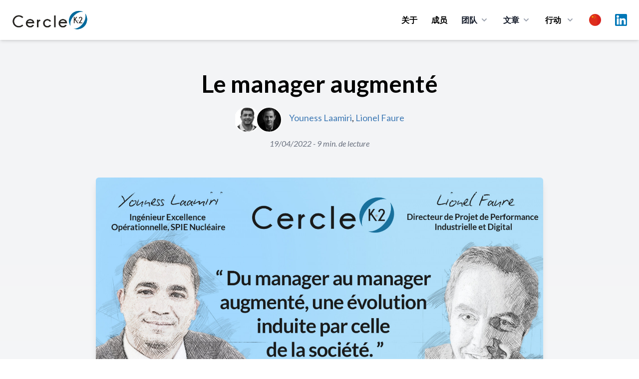

--- FILE ---
content_type: text/html; charset=UTF-8
request_url: https://cercle-k2.fr/zh_CN/etudes/le-manager-augmente
body_size: 16360
content:
<!DOCTYPE html>
<html lang="zh-CN">
    <head>
        <meta charset="utf-8">
        <meta name="viewport" content="width=device-width, initial-scale=1">
        <meta name="csrf-token" content="Vk7V0KG6j59VCxQMvVSP9cFwiARk3YFUC4ytrCr6">
        
        <meta name="robots" content="noindex,follow" />
        
        <title>Le manager augmenté Cercle K2 - Cercle K2</title>
<meta name="description" content="Lionel Faure est Directeur de Projet de performance industrielle et digital, et Youness Laamiri Ing&eacute;nieur Excellence op&eacute;rationnelle, SPI...">
<meta name="publish_date" content="2022-04-19">
<meta name="author" content="Cercle K2">
<meta property="og:title" content="Le manager augmenté Cercle K2" />
<meta property="og:description" content="Lionel Faure est Directeur de Projet de performance industrielle et digital, et Youness Laamiri Ing&eacute;nieur Excellence op&eacute;rationnelle, SPI..." />
<meta property="og:type" content="website" />
<meta property="og:author" content="Cercle K2" />
<meta property="og:publish_date" content="2022-04-19" />
<meta property="og:image" content="https://cercle-k2.fr/storage/3512/conversions/laamiri-faure-k2-1-large.jpg" />

<meta name="twitter:title" content="Le manager augmenté Cercle K2" />
<meta name="twitter:description" content="Lionel Faure est Directeur de Projet de performance industrielle et digital, et Youness Laamiri Ing&eacute;nieur Excellence op&eacute;rationnelle, SPI..." />
<script type="application/ld+json">{"@context":"https://schema.org","@type":"WebPage","name":"Le manager augmenté Cercle K2","description":"Lionel Faure est Directeur de Projet de performance industrielle et digital, et Youness Laamiri Ing&eacute;nieur Excellence op&eacute;rationnelle, SPI...","image":"https://cercle-k2.fr/storage/3512/conversions/laamiri-faure-k2-1-large.jpg"}</script>

        <!-- Styles -->
        <link rel="preconnect" href="https://fonts.googleapis.com">
        <link rel="preconnect" href="https://fonts.gstatic.com" crossorigin>
        <link href="https://fonts.googleapis.com/css2?family=Lato:ital,wght@0,300;0,400;0,700;0,900;1,400&family=Playfair+Display:wght@400;500&display=swap" rel="stylesheet">

        <link rel="stylesheet" href="https://cercle-k2.fr/css/app.css">
        <link rel="stylesheet" href="https://cercle-k2.fr/css/media.css">

        <link rel="apple-touch-icon" sizes="57x57" href="https://cercle-k2.fr/icons/apple-icon-57x57.png">
<link rel="apple-touch-icon" sizes="60x60" href="https://cercle-k2.fr/icons/apple-icon-60x60.png">
<link rel="apple-touch-icon" sizes="72x72" href="https://cercle-k2.fr/icons/apple-icon-72x72.png">
<link rel="apple-touch-icon" sizes="76x76" href="https://cercle-k2.fr/icons/apple-icon-76x76.png">
<link rel="apple-touch-icon" sizes="114x114" href="https://cercle-k2.fr/icons/apple-icon-114x114.png">
<link rel="apple-touch-icon" sizes="120x120" href="https://cercle-k2.fr/icons/apple-icon-120x120.png">
<link rel="apple-touch-icon" sizes="144x144" href="https://cercle-k2.fr/icons/apple-icon-144x144.png">
<link rel="apple-touch-icon" sizes="152x152" href="https://cercle-k2.fr/icons/apple-icon-152x152.png">
<link rel="apple-touch-icon" sizes="180x180" href="https://cercle-k2.fr/icons/apple-icon-180x180.png">
<link rel="icon" type="image/png" sizes="192x192"  href="https://cercle-k2.fr/icons/android-icon-192x192.png">
<link rel="icon" type="image/png" sizes="32x32" href="https://cercle-k2.fr/icons/favicon-32x32.png">
<link rel="icon" type="image/png" sizes="96x96" href="https://cercle-k2.fr/icons/favicon-96x96.png">
<link rel="icon" type="image/png" sizes="16x16" href="https://cercle-k2.fr/icons/favicon-16x16.png">
<link rel="manifest" href="https://cercle-k2.fr/icons/manifest.json">
<meta name="msapplication-TileColor" content="#ffffff">
<meta name="msapplication-TileImage" content="https://cercle-k2.fr/icons/ms-icon-144x144.png">
<meta name="theme-color" content="#ffffff">
        <style>
            .cky-btn-revisit-wrapper{display: none !important;}
        </style>

        <style>
            [x-cloak] { display: none; }
            @media  screen and (min-width: 968px) {
                #mobile-menu{display:none !important;}
            }
        </style>

        
        <!-- Scripts -->

        <script src="https://cercle-k2.fr/js/app.js" defer></script>

        <style >[wire\:loading], [wire\:loading\.delay], [wire\:loading\.inline-block], [wire\:loading\.inline], [wire\:loading\.block], [wire\:loading\.flex], [wire\:loading\.table], [wire\:loading\.grid], [wire\:loading\.inline-flex] {display: none;}[wire\:loading\.delay\.shortest], [wire\:loading\.delay\.shorter], [wire\:loading\.delay\.short], [wire\:loading\.delay\.long], [wire\:loading\.delay\.longer], [wire\:loading\.delay\.longest] {display:none;}[wire\:offline] {display: none;}[wire\:dirty]:not(textarea):not(input):not(select) {display: none;}input:-webkit-autofill, select:-webkit-autofill, textarea:-webkit-autofill {animation-duration: 50000s;animation-name: livewireautofill;}@keyframes livewireautofill { from {} }</style>
        <script src="https://cdn.jsdelivr.net/gh/alpinejs/alpine@v2.8.2/dist/alpine.min.js" defer></script>

                <style>
            #social-links {
                margin: 0 auto;
                text-align:center;
            }
            #social-links ul{
                list-style: none;
                display: inline-flex;
                margin: 0 auto;
                text-align:center;
            }
            #social-links ul li{
                padding: 0 7px;
            }
            #social-links ul li a{
                font-size: 1.6em;
            }
            .fa-facebook-square{color:#3b5999;}
            .fa-twitter{color:#55acee}
            .fa-linkedin{color:#0077B5}
        </style>
                
        <script src="https://www.google.com/recaptcha/api.js" async defer></script>

        <!-- Global site tag (gtag.js) - Google Analytics -->
        <script async src="https://www.googletagmanager.com/gtag/js?id=UA-42713970-1"></script>
        <script>
            window.dataLayer = window.dataLayer || [];
            function gtag(){dataLayer.push(arguments);}
            gtag('js', new Date());

            gtag('config', 'UA-42713970-1');
        </script>
        <!-- Start cookieyes banner --> <script id="cookieyes" type="text/javascript" src="https://cdn-cookieyes.com/client_data/bb20ebaa582e2317d95d81c7/script.js"></script> <!-- End cookieyes banner -->
    </head>
    <body class="font-sans antialiased">
            <div x-data="{ open: false }" class="top-0 z-50 bg-white shadow-md md:sticky">
    <div class="px-4 mx-auto max-w-7xl sm:px-6">
        <div class="flex items-center justify-between py-5 md:justify-start md:space-x-10">
            <div class="lg:w-0 lg:flex-1">
                <a class="flex" href="/">
                    <img class="w-auto h-8 sm:h-10" src="https://cercle-k2.fr/img/logo-k2.png" alt="">
                </a>
            </div>
            <div class="-my-2 -mr-2 md:hidden">
                <button @click="open = ! open"
                    class="inline-flex items-center justify-center p-2 text-gray-400 transition duration-150 ease-in-out rounded-md hover:text-gray-500 hover:bg-gray-100 focus:outline-none focus:bg-gray-100 focus:text-gray-500"
                    type="button">
                    <svg class="w-6 h-6" fill="none" viewBox="0 0 24 24" stroke="currentColor">
                        <path stroke-linecap="round" stroke-linejoin="round" stroke-width="2"
                            d="M4 6h16M4 12h16M4 18h16"></path>
                    </svg>
                </button>
            </div>
            <nav class="hidden space-x-7 md:flex">
                                    <a class="text-base font-bold leading-6 text-black transition duration-150 ease-in-out md:mt-1 lg:mt-0 md:text-sm lg:text-base hover:text-gray-900 focus:outline-none focus:text-gray-900"
                href="https://cercle-k2.fr/zh_CN#about">关于</a>
                                <a class="text-base font-bold leading-6 text-black transition duration-150 ease-in-out md:mt-1 lg:mt-0 md:text-sm lg:text-base hover:text-gray-900 focus:outline-none focus:text-gray-900"
                    href="https://cercle-k2.fr/zh_CN/membres-fondateurs">成员</a>
                
                <div class="relative group">
                    <button 
                        type="button" class="inline-flex items-center text-base font-bold text-gray-900 bg-white rounded-md md:text-sm lg:text-base group hover:text-gray-900 focus:outline-none" aria-expanded="false">
                        <span>团队</span>
                        <svg class="w-5 h-5 ml-1 text-gray-400 group-hover:text-gray-500" xmlns="http://www.w3.org/2000/svg" viewBox="0 0 20 20" fill="currentColor" aria-hidden="true">
                            <path fill-rule="evenodd" d="M5.293 7.293a1 1 0 011.414 0L10 10.586l3.293-3.293a1 1 0 111.414 1.414l-4 4a1 1 0 01-1.414 0l-4-4a1 1 0 010-1.414z" clip-rule="evenodd" />
                        </svg>
                    </button>
                    <div 
                        class="absolute z-40 hidden w-screen max-w-xs px-2 pt-5 transform -translate-x-1/2 left-1/2 sm:px-0 group-hover:block">
                        <div class="overflow-hidden rounded-lg shadow-lg ring-1 ring-black ring-opacity-5">
                            <div class="relative grid gap-6 px-5 py-6 bg-white sm:gap-8 sm:p-8">
                                                                    <a href="https://cercle-k2.fr/zh_CN/gouvernance/college-de-la-gerance" class="block p-3 -m-3 transition duration-150 ease-in-out rounded-md hover:bg-gray-50">
                                        <p class="text-base font-medium text-gray-900">
                                        管理层
                                        </p>
                                        <p class="mt-1 text-sm text-gray-500">
                                                                                                                                                战略方向
                                                                                                                                    </p>
                                    </a>
                                                                    <a href="https://cercle-k2.fr/zh_CN/gouvernance/comite-executif" class="block p-3 -m-3 transition duration-150 ease-in-out rounded-md hover:bg-gray-50">
                                        <p class="text-base font-medium text-gray-900">
                                        执行委员会
                                        </p>
                                        <p class="mt-1 text-sm text-gray-500">
                                                                                                                                                决策执行
                                                                                                                                    </p>
                                    </a>
                                                                    <a href="https://cercle-k2.fr/zh_CN/gouvernance/comite-ethique" class="block p-3 -m-3 transition duration-150 ease-in-out rounded-md hover:bg-gray-50">
                                        <p class="text-base font-medium text-gray-900">
                                        道德准则委员会
                                        </p>
                                        <p class="mt-1 text-sm text-gray-500">
                                                                                                                                                保证遵循尊重创始价值观
                                                                                                                                    </p>
                                    </a>
                                                                    <a href="https://cercle-k2.fr/zh_CN/gouvernance/comite-strategique" class="block p-3 -m-3 transition duration-150 ease-in-out rounded-md hover:bg-gray-50">
                                        <p class="text-base font-medium text-gray-900">
                                        战略委员会
                                        </p>
                                        <p class="mt-1 text-sm text-gray-500">
                                                                                                                                                勤思创新
                                                                                                                                    </p>
                                    </a>
                                
                            </div>
                        </div>
                    </div>
                </div>
  
                <div class="group">
                    <button 
                        type="button" class="inline-flex items-center text-base font-bold text-gray-900 rounded-md md:text-sm lg:text-base group hover:text-gray-900 focus:outline-none" aria-expanded="false">
                        <a href="https://cercle-k2.fr/zh_CN/etudes"><span>文章</span></a>
                        <svg class="w-5 h-5 ml-1 text-gray-400 group-hover:text-gray-500" xmlns="http://www.w3.org/2000/svg" viewBox="0 0 20 20" fill="currentColor" aria-hidden="true">
                            <path fill-rule="evenodd" d="M5.293 7.293a1 1 0 011.414 0L10 10.586l3.293-3.293a1 1 0 111.414 1.414l-4 4a1 1 0 01-1.414 0l-4-4a1 1 0 010-1.414z" clip-rule="evenodd" />
                        </svg>
                    </button>

                    <div
                        class="absolute inset-x-0 z-40 hidden w-full pt-5 transform group-hover:block">
                        <div class="absolute inset-0 flex" aria-hidden="true">
                            <div class="w-1/2 bg-transparent"></div>
                            <div class="w-1/2 bg-transparent"></div>
                        </div>
                        
                        <div class="relative grid grid-cols-1 mx-auto rounded-lg shadow-lg max-w-7xl lg:grid-cols-2 ring-1 ring-black ring-opacity-5">
                            <div class="flex object-center col-span-2 px-12 pt-8 text-center bg-white">
                                <h3 class="text-sm font-medium text-gray-500 uppercase">
                                    最新发布
                                </h3>
                            </div>
                            <div class="px-4 py-1 bg-white sm:py-1 sm:px-6 lg:px-8 xl:pl-12">
                                <ul class="mt-6 space-y-6">
                                                                                                                        <li class="flow-root">
    <a href="https://cercle-k2.fr/zh_CN/etudes/gouverner-le-chaos-cyber-l-honnete-homme-et-le-retour-des-humanites-strategiques" class="flex p-3 -m-3 transition duration-150 ease-in-out rounded-lg hover:bg-gray-100">
        <div class="flex-shrink-0 hidden sm:block">
                            <img class="object-cover h-full rounded-md w-52" src="https://cercle-k2.fr/storage/6347/conversions/raphael-caillet-k2-dec-25-v2-medium.jpg" alt="Gouverner le chaos cyber : l’honnête homme et le retour des humanités stratégiques">
                    </div>
        <div class="flex-1 min-w-0 sm:ml-8">
            <h4 class="text-lg font-bold text-gray-900 truncate">
                Gouverner le chaos cyber : l’honnête homme et le retour des humanités stratégiques
            </h4>
            <p class="mt-1 text-sm text-gray-500">
                28/01/2026
            </p>
            <p class="mt-1 text-sm text-brand">
                Raphaël Caillet
            </p>
        </div>
    </a>
</li>                                                                                                                                                                <li class="flow-root">
    <a href="https://cercle-k2.fr/zh_CN/etudes/geopolitique-des-violences-faites-aux-femmes-corps-domines-emotions-gouvernees" class="flex p-3 -m-3 transition duration-150 ease-in-out rounded-lg hover:bg-gray-100">
        <div class="flex-shrink-0 hidden sm:block">
                            <img class="object-cover h-full rounded-md w-52" src="https://cercle-k2.fr/storage/6372/conversions/chaanbi-drean-rivette-jan-26-K2-v2-medium.jpg" alt="Géopolitique des violences faites aux femmes : corps dominés, émotions gouvernées">
                    </div>
        <div class="flex-1 min-w-0 sm:ml-8">
            <h4 class="text-lg font-bold text-gray-900 truncate">
                Géopolitique des violences faites aux femmes : corps dominés, émotions gouvernées
            </h4>
            <p class="mt-1 text-sm text-gray-500">
                27/01/2026
            </p>
            <p class="mt-1 text-sm text-brand">
                Isabelle Dréan-Rivette,Imen Chaanbi
            </p>
        </div>
    </a>
</li>                                                                                                                                                                <li class="flow-root">
    <a href="https://cercle-k2.fr/zh_CN/etudes/decentralisation-en-france-sortir-de-l-illusion-pour-retrouver-le-sens-politique" class="flex p-3 -m-3 transition duration-150 ease-in-out rounded-lg hover:bg-gray-100">
        <div class="flex-shrink-0 hidden sm:block">
                            <img class="object-cover h-full rounded-md w-52" src="https://cercle-k2.fr/storage/6360/conversions/florence-thoni-jan-26-k2-medium.jpg" alt="Décentralisation en France : sortir de l’illusion pour retrouver le sens politique">
                    </div>
        <div class="flex-1 min-w-0 sm:ml-8">
            <h4 class="text-lg font-bold text-gray-900 truncate">
                Décentralisation en France : sortir de l’illusion pour retrouver le sens politique
            </h4>
            <p class="mt-1 text-sm text-gray-500">
                21/01/2026
            </p>
            <p class="mt-1 text-sm text-brand">
                Florence Thöni
            </p>
        </div>
    </a>
</li>                                                                                                                                                                                                                                                                                                                                                </ul>
                            </div>
                            <div class="px-4 py-1 bg-white sm:py-1 sm:px-6 lg:px-8 xl:pl-12">
                                <div>
                                    <ul class="mt-6 space-y-6">
                                                                                                                                                                                                                                                                                                                                                                                                <li class="flow-root">
    <a href="https://cercle-k2.fr/zh_CN/etudes/un-nouvel-esprit-de-defense-et-de-resilience-pour-une-nouvelle-souverainete-dans-l-europe-1-3" class="flex p-3 -m-3 transition duration-150 ease-in-out rounded-lg hover:bg-gray-100">
        <div class="flex-shrink-0 hidden sm:block">
                            <img class="object-cover h-full rounded-md w-52" src="https://cercle-k2.fr/storage/6364/conversions/muller-feuga-meyer-jan-26-k2-medium.jpg" alt="Un nouvel esprit de défense et de résilience : pour une nouvelle souveraineté dans l&#039;Europe (1/3)">
                    </div>
        <div class="flex-1 min-w-0 sm:ml-8">
            <h4 class="text-lg font-bold text-gray-900 truncate">
                Un nouvel esprit de défense et de résilience : pour une nouvelle souveraineté dans l&#039;...
            </h4>
            <p class="mt-1 text-sm text-gray-500">
                19/01/2026
            </p>
            <p class="mt-1 text-sm text-brand">
                Général Jean-Pierre Meyer,Philippe Muller Feuga
            </p>
        </div>
    </a>
</li>                                                                                                                                                                                <li class="flow-root">
    <a href="https://cercle-k2.fr/zh_CN/etudes/brouillage-de-starlink-en-iran-un-revelateur-des-nouvelles-conflictualites-informationnelles" class="flex p-3 -m-3 transition duration-150 ease-in-out rounded-lg hover:bg-gray-100">
        <div class="flex-shrink-0 hidden sm:block">
                            <img class="object-cover h-full rounded-md w-52" src="https://cercle-k2.fr/storage/6380/conversions/Christophe-Delhaise-Ramond-k2-jan-26-medium.jpg" alt="Brouillage de Starlink en Iran : un révélateur des nouvelles conflictualités informationnelles">
                    </div>
        <div class="flex-1 min-w-0 sm:ml-8">
            <h4 class="text-lg font-bold text-gray-900 truncate">
                Brouillage de Starlink en Iran : un révélateur des nouvelles conflictualités informat...
            </h4>
            <p class="mt-1 text-sm text-gray-500">
                15/01/2026
            </p>
            <p class="mt-1 text-sm text-brand">
                Christophe Delhaise Ramond
            </p>
        </div>
    </a>
</li>                                                                                                                                                                                <li class="flow-root">
    <a href="https://cercle-k2.fr/zh_CN/etudes/plaidoyer-pour-la-mise-en-oeuvre-d-une-grande-diplomatie-de-l-union-europeenne" class="flex p-3 -m-3 transition duration-150 ease-in-out rounded-lg hover:bg-gray-100">
        <div class="flex-shrink-0 hidden sm:block">
                            <img class="object-cover h-full rounded-md w-52" src="https://cercle-k2.fr/storage/6368/conversions/gramail-jan-2026-cf-K2-medium.jpg" alt="Plaidoyer pour la mise en œuvre d’une Grande Diplomatie de l’Union Européenne">
                    </div>
        <div class="flex-1 min-w-0 sm:ml-8">
            <h4 class="text-lg font-bold text-gray-900 truncate">
                Plaidoyer pour la mise en œuvre d’une Grande Diplomatie de l’Union Européenne
            </h4>
            <p class="mt-1 text-sm text-gray-500">
                13/01/2026
            </p>
            <p class="mt-1 text-sm text-brand">
                Olivier Gramail
            </p>
        </div>
    </a>
</li>                                                                                                                        </ul>
                                </div>
                            </div>
                            <div class="object-center col-span-2 p-8 text-center bg-white ">
                                <a href="https://cercle-k2.fr/zh_CN/etudes" class="inline-flex items-center px-4 py-2 text-base font-bold text-white border border-transparent rounded-full shadow-sm bg-brand hover:bg-blue-600 focus:outline-none focus:ring-2 focus:ring-offset-2 focus:ring-brand">所有发布 <span aria-hidden="true">&rarr;</span></a>
                            </div>
                        </div>
                    </div>
                </div>
  

                <div class="relative group">
                    <button 
                        class="inline-flex items-center space-x-2 text-base font-bold leading-6 text-black transition duration-150 ease-in-out md:text-sm lg:text-base hover:text-gray-900 focus:outline-none focus:text-gray-900"
                        type="button">
                        <span>行动</span>
                        <svg class="w-5 h-5 ml-1 text-gray-400 group-hover:text-gray-500" xmlns="http://www.w3.org/2000/svg" viewBox="0 0 20 20" fill="currentColor" aria-hidden="true">
                            <path fill-rule="evenodd" d="M5.293 7.293a1 1 0 011.414 0L10 10.586l3.293-3.293a1 1 0 111.414 1.414l-4 4a1 1 0 01-1.414 0l-4-4a1 1 0 010-1.414z" clip-rule="evenodd" />
                        </svg>
                    </button>
                    
                    <div 
                        class="absolute z-40 hidden w-screen max-w-xs px-2 pt-5 transform -translate-x-1/2 left-1/2 sm:px-0 group-hover:block">
                        <div class="overflow-hidden rounded-lg shadow-lg ring-1 ring-black ring-opacity-5">
                            <div class="relative grid gap-6 px-5 py-6 bg-white sm:gap-8 sm:p-8">
                                <a href="https://cercle-k2.fr/zh_CN/groupes-k2" class="block p-3 -m-3 transition duration-150 ease-in-out rounded-md hover:bg-gray-50">
                                    <p class="text-base font-medium text-gray-900">
                                    Groupes K2
                                    </p>
                                    <p class="mt-1 text-sm text-gray-500">
                                        思想工作
                                    </p>
                                </a>
                                <a href="https://cercle-k2.fr/zh_CN/trophees-k2" class="block p-3 -m-3 transition duration-150 ease-in-out rounded-md hover:bg-gray-50">
                                    <p class="text-base font-medium text-gray-900">
                                    Trophées K2
                                    </p>
                                    <p class="mt-1 text-sm text-gray-500">
                                        促进研究
                                    </p>
                                </a>
                                <a href="https://cercle-k2.fr/zh_CN/parcours-k2" class="block p-3 -m-3 transition duration-150 ease-in-out rounded-md hover:bg-gray-50">
                                    <p class="text-base font-medium text-gray-900">
                                    Parcours K2
                                    </p>
                                    <p class="mt-1 text-sm text-gray-500">
                                        培养未来决策者
                                    </p>
                                </a>
                                <a href="https://cercle-k2.fr/zh_CN/chemin-k2" class="block p-3 -m-3 transition duration-150 ease-in-out rounded-md hover:bg-gray-50">
                                    <p class="text-base font-medium text-gray-900">
                                    Chemin K2
                                    </p>
                                    <p class="mt-1 text-sm text-gray-500">
                                        扶持年轻人
                                    </p>
                                </a>
                            </div>
                        </div>
                    </div>
                </div>

                <div class="relative inline-block text-left group">
                    <div>
                      <button type="button" class="flex items-center text-gray-400 bg-gray-100 rounded-full group-hover:text-gray-500 group-focus:text-gray-500 hover:text-gray-600 focus:outline-none focus:ring-2 focus:ring-offset-2 focus:ring-offset-gray-100 focus:ring-blue-500" id="menu-button" aria-expanded="true" aria-haspopup="true">
                        <span class="sr-only">Choix</span>
                        <img src="https://cercle-k2.fr/img/zh.png" class="w-6 h-6 md:w-4 md:h-4 lg:w-6 lg:h-6" alt="zh_CN">
                      </button>
                    </div>
                  
                    <div 
                        class="absolute z-40 hidden max-w-xs px-2 pt-5 transform -translate-x-1/2 w-52 left-1/2 sm:px-0 group-hover:block">
                        <div class="overflow-hidden rounded-lg shadow-lg ring-1 ring-black ring-opacity-5">
                            <div class="relative grid gap-6 px-5 py-6 bg-white sm:gap-8 sm:p-8">
                                                                    <a href="https://cercle-k2.fr/etudes/le-manager-augmente" class="block p-3 -m-3 transition duration-150 ease-in-out rounded-md hover:bg-gray-50">
                                        <p class="text-base font-medium text-gray-900">
                                            <div class="flex">
                                                <img src="https://cercle-k2.fr/img/fr.png" class="w-6 h-6" alt="">
                                                <span class="ml-3 font-bold">Français</span>
                                            </div>
                                        </p>
                                    </a>
                                                                    <a href="https://cercle-k2.fr/en/etudes/le-manager-augmente" class="block p-3 -m-3 transition duration-150 ease-in-out rounded-md hover:bg-gray-50">
                                        <p class="text-base font-medium text-gray-900">
                                            <div class="flex">
                                                <img src="https://cercle-k2.fr/img/en.png" class="w-6 h-6" alt="">
                                                <span class="ml-3 font-bold">English</span>
                                            </div>
                                        </p>
                                    </a>
                                                                    <a href="https://cercle-k2.fr/zh_CN/etudes/le-manager-augmente" class="block p-3 -m-3 transition duration-150 ease-in-out rounded-md hover:bg-gray-50">
                                        <p class="text-base font-medium text-gray-900">
                                            <div class="flex">
                                                <img src="https://cercle-k2.fr/img/zh.png" class="w-6 h-6" alt="">
                                                <span class="ml-3 font-bold">中文</span>
                                            </div>
                                        </p>
                                    </a>
                                                                    <a href="https://cercle-k2.fr/es/etudes/le-manager-augmente" class="block p-3 -m-3 transition duration-150 ease-in-out rounded-md hover:bg-gray-50">
                                        <p class="text-base font-medium text-gray-900">
                                            <div class="flex">
                                                <img src="https://cercle-k2.fr/img/es.png" class="w-6 h-6" alt="">
                                                <span class="ml-3 font-bold">Español</span>
                                            </div>
                                        </p>
                                    </a>
                                                                    <a href="https://cercle-k2.fr/pt/etudes/le-manager-augmente" class="block p-3 -m-3 transition duration-150 ease-in-out rounded-md hover:bg-gray-50">
                                        <p class="text-base font-medium text-gray-900">
                                            <div class="flex">
                                                <img src="https://cercle-k2.fr/img/pt.png" class="w-6 h-6" alt="">
                                                <span class="ml-3 font-bold">Português</span>
                                            </div>
                                        </p>
                                    </a>
                                                                    <a href="https://cercle-k2.fr/de/etudes/le-manager-augmente" class="block p-3 -m-3 transition duration-150 ease-in-out rounded-md hover:bg-gray-50">
                                        <p class="text-base font-medium text-gray-900">
                                            <div class="flex">
                                                <img src="https://cercle-k2.fr/img/de.png" class="w-6 h-6" alt="">
                                                <span class="ml-3 font-bold">Deutsche</span>
                                            </div>
                                        </p>
                                    </a>
                                                            </div>
                        </div>
                    </div>
                </div>

                <a target="_blank" href="https://www.linkedin.com/company/cercle-k2/posts/?feedView=all&viewAsMember=true" class="mx-auto text-gray-400 lg:mx-0 hover:text-gray-500">
                    <span class="sr-only">LinkedIn</span>
                    <img src="https://cercle-k2.fr/img/linkedin.svg" class="h-6">
                </a>
            </nav>
        </div>
    </div>


    <!-- Mobile menu, show/hide based on menu state. -->
    <div x-show="open" id="mobile-menu">
        <div class="px-2 pt-2 pb-3 space-y-1">            
            <span class="block px-3 py-2 mt-5 text-base font-bold uppercase text-brand">Cercle K2</span>
                                    <a href="https://cercle-k2.fr/zh_CN#about" class="block px-5 py-2 text-base font-bold text-gray-900 rounded-md hover:text-brand">Présentation</a>
                
                <a href="https://cercle-k2.fr/zh_CN/membres-fondateurs" class="block px-5 py-2 text-base font-bold text-gray-900 rounded-md hover:text-brand">创始成员</a>
                <a href="https://cercle-k2.fr/zh_CN/etudes" class="block px-5 py-2 mx-auto text-base font-bold text-gray-900 hover:color-brand">所有发布</a>

            <span class="block px-3 py-2 mt-5 text-base font-bold uppercase text-brand">团队</span>
                                    <a href="https://cercle-k2.fr/zh_CN/gouvernance/college-de-la-gerance" class="block px-5 py-2 text-base font-bold text-gray-900 rounded-md hover:text-brand">
                        Collège de la gérance

                        管理层
                    </a>
                                    <a href="https://cercle-k2.fr/zh_CN/gouvernance/comite-executif" class="block px-5 py-2 text-base font-bold text-gray-900 rounded-md hover:text-brand">
                        Comité Exécutif

                        执行委员会
                    </a>
                                    <a href="https://cercle-k2.fr/zh_CN/gouvernance/comite-ethique" class="block px-5 py-2 text-base font-bold text-gray-900 rounded-md hover:text-brand">
                        Comité d&#039;Ethique

                        道德准则委员会
                    </a>
                                    <a href="https://cercle-k2.fr/zh_CN/gouvernance/comite-strategique" class="block px-5 py-2 text-base font-bold text-gray-900 rounded-md hover:text-brand">
                        Comité Stratégique

                        战略委员会
                    </a>
                
            <span class="block px-3 py-2 mt-5 text-base font-bold uppercase text-brand">行动</span>
                <a href="https://cercle-k2.fr/zh_CN/groupes-k2" class="block px-5 py-2 text-base font-bold text-gray-900 rounded-md hover:text-brand">Groupes K2</a>
                <a href="https://cercle-k2.fr/zh_CN/trophees-k2" class="block px-5 py-2 text-base font-bold text-gray-900 rounded-md hover:text-brand">Trophées K2</a>
                <a href="https://cercle-k2.fr/zh_CN/parcours-k2" class="block px-5 py-2 text-base font-bold text-gray-900 rounded-md hover:text-brand">Parcours K2</a>
                <a href="https://cercle-k2.fr/zh_CN/chemin-k2" class="block px-5 py-2 text-base font-bold text-gray-900 rounded-md hover:text-brand">Chemin K2</a>
                <a href="https://cercle-k2.fr/zh_CN/contactez-nous" class="block px-5 py-2 mb-3 text-base font-bold text-gray-900 rounded-md hover:text-brand">联系我们</a>

                <p class="flex justify-items-center">
                    <a target="_blank" href="https://www.linkedin.com/company/cercle-k2/mycompany/?viewAsMember=true" class="mt-3 ml-5 text-gray-600 lg:mx-0 hover:text-gray-900">
                        <div class="">
                            <div class="inline-block">
                                <span class="sr-only">LinkedIn</span>
                            </div>
                            <div class="inline-block pr-2 ">
                                <img src="https://cercle-k2.fr/img/linkedin.svg" class="h-7"> 
                            </div>
                            <div class="inline-block">
                                Linkedin
                            </div>
                        </div>
                    </a>
                </p>
                
                <div class="inline-flex mx-auto ml-5 space-x-2 text-center">
                                            <div class="flex-1 mt-3">
                            <a href="https://cercle-k2.fr/etudes/le-manager-augmente" class="block p-3 -m-3 transition duration-150 ease-in-out rounded-md hover:bg-gray-50">
                                <p class="text-base font-medium text-gray-900">
                                    <div class="flex">
                                        <img src="https://cercle-k2.fr/img/fr.png" class="w-6 h-6" alt="">
                                    </div>
                                </p>
                            </a>
                        </div>
                                            <div class="flex-1 mt-3">
                            <a href="https://cercle-k2.fr/en/etudes/le-manager-augmente" class="block p-3 -m-3 transition duration-150 ease-in-out rounded-md hover:bg-gray-50">
                                <p class="text-base font-medium text-gray-900">
                                    <div class="flex">
                                        <img src="https://cercle-k2.fr/img/en.png" class="w-6 h-6" alt="">
                                    </div>
                                </p>
                            </a>
                        </div>
                                            <div class="flex-1 mt-3">
                            <a href="https://cercle-k2.fr/zh_CN/etudes/le-manager-augmente" class="block p-3 -m-3 transition duration-150 ease-in-out rounded-md hover:bg-gray-50">
                                <p class="text-base font-medium text-gray-900">
                                    <div class="flex">
                                        <img src="https://cercle-k2.fr/img/zh.png" class="w-6 h-6" alt="">
                                    </div>
                                </p>
                            </a>
                        </div>
                                            <div class="flex-1 mt-3">
                            <a href="https://cercle-k2.fr/es/etudes/le-manager-augmente" class="block p-3 -m-3 transition duration-150 ease-in-out rounded-md hover:bg-gray-50">
                                <p class="text-base font-medium text-gray-900">
                                    <div class="flex">
                                        <img src="https://cercle-k2.fr/img/es.png" class="w-6 h-6" alt="">
                                    </div>
                                </p>
                            </a>
                        </div>
                                            <div class="flex-1 mt-3">
                            <a href="https://cercle-k2.fr/pt/etudes/le-manager-augmente" class="block p-3 -m-3 transition duration-150 ease-in-out rounded-md hover:bg-gray-50">
                                <p class="text-base font-medium text-gray-900">
                                    <div class="flex">
                                        <img src="https://cercle-k2.fr/img/pt.png" class="w-6 h-6" alt="">
                                    </div>
                                </p>
                            </a>
                        </div>
                                            <div class="flex-1 mt-3">
                            <a href="https://cercle-k2.fr/de/etudes/le-manager-augmente" class="block p-3 -m-3 transition duration-150 ease-in-out rounded-md hover:bg-gray-50">
                                <p class="text-base font-medium text-gray-900">
                                    <div class="flex">
                                        <img src="https://cercle-k2.fr/img/de.png" class="w-6 h-6" alt="">
                                    </div>
                                </p>
                            </a>
                        </div>
                                    </div>
                
        </div>
    </div>


  
</div>
            
                <article class="px-4 py-16 bg-gradient-to-b from-gray-100 to-white">
        <div class="mx-auto max-w-7xl">
            <h1 class="mb-6 text-3xl font-semibold text-center md:text-5xl font-heading">
                Le manager augmenté
            </h1>  
            <div class="flex justify-center">
                                    <div class="relative z-0 flex -space-x-1 overflow-hidden">
                                                                                    <img class="relative z-10 inline-block w-12 h-12 rounded-full ring-2 ring-white" src="https://cercle-k2.fr/storage/4452/conversions/youness-laamiri-k2-preview.jpg" alt="Youness Laamiri">
                                                                                                                <img class="relative z-10 inline-block w-12 h-12 rounded-full ring-2 ring-white" src="https://cercle-k2.fr/storage/6356/conversions/faure-k2-preview.jpg" alt="Lionel Faure">
                                                                                                        <div class="pl-5">
                                <p class="text-lg font-medium leading-10 text-left text-gray-900">
                                                                            <a class="hover:underline text-brand" href="https://cercle-k2.fr/zh_CN/users/single/1312/Youness-Laamiri">Youness Laamiri</a>,                                                                             <a class="hover:underline text-brand" href="https://cercle-k2.fr/zh_CN/users/single/1341/Lionel-Faure">Lionel Faure</a>                                                                    </p>
                            </div>
                                            </div>
                            </div>          
            <p class="my-3 italic text-center text-gray-500">
              <span>19/04/2022 - 9 min. de lecture</span>
            </p>            
            <div id="social-links"><ul><li><a href="https://www.facebook.com/sharer/sharer.php?u=https://cercle-k2.fr/zh_CN/etudes/le-manager-augmente" class="social-button " id="" title=""><span class="fab fa-facebook-square"></span></a></li><li><a href="https://twitter.com/intent/tweet?text=Default+share+text&url=https://cercle-k2.fr/zh_CN/etudes/le-manager-augmente" class="social-button " id="" title=""><span class="fab fa-twitter"></span></a></li><li><a href="https://www.linkedin.com/sharing/share-offsite?mini=true&url=https://cercle-k2.fr/zh_CN/etudes/le-manager-augmente&title=Default+share+text&summary=" class="social-button " id="" title=""><span class="fab fa-linkedin"></span></a></li></ul></div>
        </div>
        <div class="max-w-4xl mx-auto mt-5">
                            <img class="mx-auto shadow-lg rounded-t-md" src="https://cercle-k2.fr/storage/3512/conversions/laamiri-faure-k2-1-large.jpg" alt="Le manager augmenté - Cercle K2">
                    </div>
        <div class="max-w-4xl p-6 mx-auto bg-white md:shadow-lg md:rounded-b md:p-12">
                            <p class="mb-6 italic text-center">Cercle K2对所有发布观点既不赞同也不反对，所有观点态度仅属于作者个人。</p>
                        
            <div class="single-content">
                <p style="text-align: justify;"><a href="../../users/single/1341/Lionel-Faure" target="_blank" rel="noopener"><strong>Lionel Faure</strong> </a>est Directeur de Projet de performance industrielle et digital, et <strong><a href="../../users/single/1312/Youness-Laamiri" target="_blank" rel="noopener">Youness Laamiri</a></strong> Ing&eacute;nieur Excellence op&eacute;rationnelle, SPIE Nucl&eacute;aire</p>
<p style="text-align: center;">---</p>
<p style="text-align: justify;">Le management, selon le dictionnaire Larousse, est un ensemble des techniques de direction, d'organisation et de gestion de l'entreprise et en m&ecirc;me temps l&rsquo;ensemble des dirigeants d'une entreprise. Selon cette d&eacute;finition, le management est &agrave; la fois l&rsquo;acte et celui qui le r&eacute;alise. Le r&ocirc;le, les qualit&eacute;s et les comp&eacute;tences du manager conditionnent donc l&rsquo;atteinte de l&rsquo;objectif et la prise de la bonne d&eacute;cision strat&eacute;gique dans l&rsquo;int&eacute;r&ecirc;t de la soci&eacute;t&eacute;.</p>
<p style="text-align: justify;">Les missions du manager ont &eacute;volu&eacute; au gr&eacute; des &eacute;volutions de l&rsquo;entreprise, de sa fonction sociale, &eacute;conomique et soci&eacute;tale. Son r&ocirc;le et ses comp&eacute;tences sont devenues indissociables de la volatilit&eacute;, de l&rsquo;incertitude et de la complexit&eacute; de l&rsquo;environnement dans lequel il &eacute;volue. Le statut du manager a d&ucirc; progresser vers celui de manager augment&eacute;. Nous d&eacute;crirons cette progression dans cette tribune, &agrave; travers :</p>
<ul>
<li style="text-align: justify;">L&rsquo;&eacute;volution de la fonction : la production de masse et les temps modernes</li>
<li style="text-align: justify;">La conformit&eacute; (&eacute;thique des affaires et des valeurs), les nouvelles mutations et les comp&eacute;tences cl&eacute;s du manager en l&rsquo;an 2025</li>
<li style="text-align: justify;">La transformation des fonctions RH</li>
</ul>
<p style="text-align: justify;">&nbsp;</p>
<p style="text-align: justify;"><strong>L&rsquo;&eacute;volution de la fonction<br /></strong></p>
<p><em><strong>La production de masse</strong></em></p>
<p style="text-align: justify;">L&rsquo;ing&eacute;nieur am&eacute;ricain Taylor introduit, en 1880, l&rsquo;organisation scientifique du travail dans un monde o&ugrave; la division du travail est la norme, pour permettre d&rsquo;obtenir un rendement maximum de la production. Le manager &agrave; l&rsquo;&egrave;re du taylorisme avait pour objectif de faire respecter les consignes suivantes :</p>
<ul style="list-style-type: square;">
<li style="text-align: justify;">la verticalit&eacute;, &agrave; savoir, les ing&eacute;nieurs ("cols blancs") pensent le travail et les ouvriers ("cols bleus") doivent l'ex&eacute;cuter conform&eacute;ment aux instructions et &agrave; la formation que les premiers leur fournissent ;</li>
<li style="text-align: justify;">l&rsquo;horizontalit&eacute; consistant en la d&eacute;composition du processus de production d'un bien en une suite de t&acirc;ches simples confi&eacute;es chacune &agrave; un ouvrier sp&eacute;cialis&eacute; ; le manager contr&ocirc;le le temps et attribue les salaires aux ouvriers au rendement</li>
</ul>
<p style="text-align: justify;">Le manager &agrave; l&rsquo;&egrave;re du taylorisme fait preuve de comp&eacute;tences analytiques, travaille &agrave; mesurer le flux de production, le contr&ocirc;ler et l&rsquo;optimiser. Il attribue les r&ocirc;les &agrave; son &eacute;quipe en fonction de leurs comp&eacute;tences unitaires et donne des directives simples, claires et pr&eacute;cises.</p>
<p style="text-align: justify;">Ce mod&egrave;le de management n&rsquo;est pas adapt&eacute; pour la gestion des impr&eacute;vus ou &agrave; l&rsquo;&eacute;volution des demandes du march&eacute;, son impact est &eacute;galement perceptible sur la sant&eacute; physique (apparition de troubles musculo-squelettiques) et mentale (absent&eacute;isme) des ouvriers. Le post-taylorisme est apparu pour faire &eacute;voluer les m&oelig;urs et rem&eacute;dier &agrave; la d&eacute;motivation des travailleurs.</p>
<p style="text-align: justify;">En 1907, Henry Ford consolide la verticalit&eacute; et l&rsquo;horizontalit&eacute; taylorienne en mat&eacute;rialisant le flux de production, sous forme d&rsquo;une ligne de montage. Chaque ouvrier voit donc le produit &eacute;voluer et peut se positionner sur la ligne en fonction de ses comp&eacute;tences. Le fordisme s&rsquo;appuie &eacute;galement sur la standardisation du travail et l&rsquo;augmentation du salaire des ouvriers en fonction de leurs comp&eacute;tences et de leur productivit&eacute;.</p>
<p style="text-align: justify;">Le manager a pour objectif, en plus du contr&ocirc;le de la performance, de faire &eacute;voluer la comp&eacute;tence des ouvriers pour disposer d&rsquo;une main-d&rsquo;&oelig;uvre qualifi&eacute;e sur plusieurs postes. Ainsi, le mod&egrave;le du fordisme comporte aussi certaines limites qui sont mises particuli&egrave;rement en lumi&egrave;re lorsque se d&eacute;veloppe la crise &eacute;conomique et sociale du d&eacute;but des ann&eacute;es 1970, en particulier en raison de la concurrence des entreprises asiatiques fonctionnant selon le mod&egrave;le du toyotisme.</p>
<p style="text-align: justify;">Quant au Toyotisme, mis en avant par l&rsquo;ing&eacute;nieur japonais Taiichi Ōno en 1962, il est formalis&eacute; en tant que TPS (Toyota Production Syst&egrave;me) &agrave; partir de 1970. Cette nouvelle forme d&rsquo;organisation rationnelle du travail adopte une nouvelle philosophie de production, celle de l&rsquo;optimisation des co&ucirc;ts : le manager doit adopter de nouveaux comportements pour chasser les gaspillages, ajuster la production &agrave; la demande (le juste-&agrave;-temps, le <em>Kanban</em>), l&rsquo;autonomisation des &eacute;quipes (le <em>Kaizen</em>), l&rsquo;autonomisation des machines (automatisation), le z&eacute;ro d&eacute;faut, les cercles de qualit&eacute; (recherche du progr&egrave;s continuellement) et d&eacute;velopper l&rsquo;esprit d&rsquo;&eacute;quipe.</p>
<p style="text-align: justify;">Cette nouvelle forme d&rsquo;organisation, bas&eacute;e sur les comp&eacute;tences et la qualification des ressources humaines, marque la fin du taylorisme et du fordisme &agrave; l&rsquo;&eacute;tat pur et le d&eacute;but du d&eacute;veloppement des comp&eacute;tences strat&eacute;giques (pr&eacute;visions, approvisionnement, etc.) et des softs skills (esprit d&rsquo;&eacute;quipe, intelligence collective, etc.) chez les managers.</p>
<p style="text-align: justify;">&nbsp;</p>
<p style="text-align: justify;"><strong><em>Les temps modernes</em></strong></p>
<p style="text-align: justify;">La complexit&eacute; des environnements &eacute;conomiques, le d&eacute;veloppement de l&rsquo;&eacute;ducation et de la communication sont autant d&rsquo;&eacute;l&eacute;ments qui ont contribu&eacute; &agrave; changer de mani&egrave;re structurelle les relations dans les organisations. L&rsquo;innovation manag&eacute;riale a pris la forme d&rsquo;une &eacute;volution des organisations et du management pour la recherche d&rsquo;un &eacute;quilibre entre l&rsquo;&eacute;conomique et le social et vers plus d&rsquo;autonomisation des &eacute;quipes, d&rsquo;o&ugrave; l&rsquo;apparition, depuis les ann&eacute;es 80, de nouvelles approches de managements. Ce nouveau si&egrave;cle est plut&ocirc;t orient&eacute; globalisation, d&eacute;veloppement durable et nouvelles propositions de valeurs. La gestion par projet prend de plus en plus de place dans le quotidien du manager, la conduite du changement &eacute;galement. Le manager de ce nouveau si&egrave;cle doit d&eacute;velopper davantage ses softs skills. En parall&egrave;le, de nombreuses organisations ont opt&eacute; pour des pratiques responsables et de partage du pouvoir, avec l&rsquo;apparition du co-d&eacute;veloppement depuis les ann&eacute;es 90, puis en 2000 des mod&egrave;les alternatifs comme celui de l&rsquo;entreprise lib&eacute;r&eacute;e, holocratique, etc. ou les mod&egrave;les sociocratiques &agrave; partir de 2010, ou ceux bas&eacute;s sur l&rsquo;intelligence collective et l&rsquo;innovation &agrave; partir de 2015 (hackathon, design thinking, model agile, etc.).</p>
<p style="text-align: justify;">La culture de la performance s&rsquo;est &eacute;tablie peu &agrave; peu dans les entreprises et le manager en a &eacute;t&eacute; la "cheville ouvri&egrave;re". La mondialisation, entra&icirc;nant une comp&eacute;tition entre les pays &eacute;mergeants et les pays d&eacute;velopp&eacute;s, a transform&eacute; durablement les m&eacute;thodes de management. Les chefs d&rsquo;entreprises ont pris en compte cette nouvelle composante, m&ecirc;me sur des march&eacute;s o&ugrave; la concurrence n&rsquo;&eacute;tait pas encore l&agrave;. Certains ont bien compris qu&rsquo;il ne s&rsquo;agissait pas de mettre une pression inappropri&eacute;e sur leurs managers et donc sur leurs &eacute;quipes, mais de mettre en place durablement une culture de la performance, en appliquant et en faisant appliquer des m&eacute;thodes issues du Lean Management associant la performance et le bien-&ecirc;tre au travail. Une organisation et des champions ont &eacute;merg&eacute; dans diff&eacute;rentes entreprises.</p>
<p style="text-align: justify;">La Chaire ESSEC Innovation manag&eacute;riale et excellence op&eacute;rationnelle a publi&eacute; en 2018 un excellent livre qui explique la rupture entre les mod&egrave;les manag&eacute;riaux h&eacute;rit&eacute;s du dernier si&egrave;cle et ceux &eacute;mergents pour r&eacute;pondre aux d&eacute;fis du 21&egrave;me si&egrave;cle [1].</p>
<p style="text-align: justify;">Les transformations soci&eacute;tales de la fin du XX&egrave;me si&egrave;cle ont boulevers&eacute; durablement la fonction du manager.</p>
<p style="text-align: justify;">&nbsp;</p>
<p style="text-align: justify;"><strong>Le manager augment&eacute;</strong></p>
<p style="text-align: justify;"><strong><em>La conformit&eacute; et les nouvelles mutations</em></strong></p>
<p style="text-align: justify;">Sous la pression des &Eacute;tats-Unis, de l&rsquo;OCDE et de la soci&eacute;t&eacute; civile, la conformit&eacute; est devenue "le sujet" des entreprises des derni&egrave;res d&eacute;cennies. Nous avons assist&eacute; &agrave; un transfert des responsabilit&eacute;s de l&rsquo;&Eacute;tat vers les entreprises, de missions r&eacute;galiennes, tels que la lutte contre la corruption, le blanchiment, la pr&eacute;vention de la corruption, le devoir de vigilance, la d&eacute;claration de soup&ccedil;ons, le traitement des alertes, etc. Les entreprises fran&ccedil;aises, notamment avec la loi Sapin II, se sont adapt&eacute;es : plan de pr&eacute;vention, code &eacute;thique, formation, dispositif d&rsquo;alerte, etc. Ajoutons que les exigences de conformit&eacute;s sont n&eacute;es aux &Eacute;tats-Unis d&egrave;s 1977 et que ces nouvelles l&eacute;gislations ont eu une port&eacute;e extraterritoriale. Les condamnations pour corruption de grandes entreprises europ&eacute;ennes, v&eacute;ritables chocs pour elles-m&ecirc;mes et pour leur environnement, ont amen&eacute; de grands changements. Sous la responsabilit&eacute; des chefs d&rsquo;entreprise, l&rsquo;&eacute;thique des affaires et ses politiques de pr&eacute;vention ont &eacute;t&eacute; d&eacute;ploy&eacute;es. Le manager est devenu l&rsquo;acteur cl&eacute; de ce changement. Des chartes &eacute;thiques sign&eacute;es par les managers ont vu le jour, responsabilisant les managers, leur donnant les r&egrave;gles &agrave; suivre, par eux-m&ecirc;mes et par leurs collaborateurs. Les managers se sentant donc plus concern&eacute;s et responsables. L&rsquo;&egrave;re de la d&eacute;ontologie dans les entreprises &eacute;tait n&eacute;e. La posture du manager devait &ecirc;tre &eacute;thique.</p>
<p style="text-align: justify;">La pand&eacute;mie mondiale de la Covid-19 a donn&eacute; un coup d&rsquo;acc&eacute;l&eacute;rateur &agrave; la transformation digitale dans le monde et touch&eacute; en profondeur les entreprises. En 2020, on parle de mutation des entreprises avec l&rsquo;apparition du travail hybride (combinaison pr&eacute;sentielle et distancielle), le remote-management (management &agrave; distance) et la capacit&eacute; des organisations &agrave; s&rsquo;adapter a &eacute;t&eacute; mise &agrave; rude &eacute;preuve&nbsp;</p>
<p style="text-align: justify;">Le d&eacute;nominateur commun entre ces facteurs et la r&eacute;silience des organisations &agrave; s&rsquo;adapter &agrave; leurs environnements et faire &eacute;voluer leurs modes et mod&egrave;les de management.</p>
<p style="text-align: justify;">&nbsp;</p>
<p style="text-align: justify;"><strong><em>Les comp&eacute;tences cl&eacute;s du manager en l&rsquo;an 2025</em></strong></p>
<p style="text-align: justify;">La posture du manager depuis le d&eacute;but du 21&egrave;me si&egrave;cle a &eacute;volu&eacute; du manager au leader, puis du leader au coach, o&ugrave; le manager sait planifier, prendre des d&eacute;cisions, donner une direction, motiver et d&eacute;velopper ses collaborateurs. Le leader, quant &agrave; lui, fait preuve d&rsquo;exemplarit&eacute;, d&eacute;finit la capacit&eacute; de ses partenaires &agrave; mener ou &agrave; conduire d&rsquo;autres individus ou organisations dans le but d&rsquo;atteindre un objectif. Il s&rsquo;appuie sur l&rsquo;intelligence collective pour guider et influencer les individus &eacute;thiquement. Or, le coach investit sur ses &eacute;quipes &agrave; long terme, ma&icirc;trise l&rsquo;&eacute;coute active, l&rsquo;art du feedback, fait grandir les autres et sait soutenir et responsabiliser.</p>
<p style="text-align: justify;">Selon le dernier rapport du World Economic Forum [2] et, parmi le top 15 des comp&eacute;tences cl&eacute;s du manager en l&rsquo;an 2025, dans le top 3 on trouve :&nbsp;</p>
<ol>
<li style="text-align: justify;">la pens&eacute;e analytique et innovante,</li>
<li style="text-align: justify;">l&rsquo;apprentissage actif et strat&eacute;gique,</li>
<li style="text-align: justify;">la r&eacute;solution des probl&egrave;mes complexes</li>
</ol>
<p style="text-align: justify;">La cr&eacute;ativit&eacute;, l&rsquo;originalit&eacute; et l&rsquo;initiative prend une part importante, suivie des comp&eacute;tences en leadership, l&rsquo;intelligence &eacute;motionnelle, l&rsquo;influence et la persuasion &eacute;thique. Les comp&eacute;tences en nouvelles technologies de l&rsquo;information et des donn&eacute;es prennent &eacute;galement, et de plus en plus, une part importante dans le quotidien du manager de demain et, par cons&eacute;quent, la connaissance, la conception ou l&rsquo;&eacute;laboration de ses nouveaux outils devient pratiquement une n&eacute;cessit&eacute;. Le levier du digital devient donc une pr&eacute;rogative dans le d&eacute;veloppement des comp&eacute;tences du manager du 21&egrave;me si&egrave;cle. Ce m&ecirc;me rapport indique que la demande du march&eacute; en ces comp&eacute;tences pendant les 3 prochaines ann&eacute;es pourrait atteindre entre +40 et +60 %.</p>
<p style="text-align: justify;">&nbsp;</p>
<p style="text-align: justify;"><strong>La transformation des fonctions RH</strong></p>
<p style="text-align: justify;">L&rsquo;&eacute;volution des mod&egrave;les de management et la naissance du Manager Augment&eacute; ont induit une transformation dans la fa&ccedil;on dont les fonctions RH g&eacute;n&egrave;rent de la valeur pour l&rsquo;entreprise.&nbsp;</p>
<p style="text-align: justify;">Dans les ann&eacute;es 80, les RH s&rsquo;appuyant sur un mod&egrave;le de gestion du personnel, fournissant des services administratifs comme la gestion de la paie, la tenue des dossiers du personnel et la formation.</p>
<p style="text-align: justify;">Depuis 2000, nous avons vu apparaitre la gestion du capital humain. Dans ce mod&egrave;le, la fonction "capital humain" &eacute;value les performances des employ&eacute;s, tirant parti des nouvelles technologies pour recruter en ligne (Viadeo, LinkedIn, etc.), planifier et adapter les recrutements et les formations en fonction du besoin.</p>
<p style="text-align: justify;">La derni&egrave;re d&eacute;cennie est marqu&eacute;e par l&rsquo;&eacute;volution de la fonction capital humain vers la gestion int&eacute;gr&eacute;e des talents, o&ugrave; les fonctions RH et Talents travaillent de concert pour pr&eacute;dire le succ&egrave;s des performances, favoriser l&rsquo;apprentissage personnalis&eacute; continu, exploiter les donn&eacute;es (SIRH, cloud, m&eacute;dias sociaux, etc.) pour mieux comprendre les besoins des talents.</p>
<p style="text-align: justify;">L&rsquo;an 2020 initie la gestion des talents "cognitifs", compl&eacute;t&eacute;e par l&rsquo;IA pour pr&eacute;dire les besoins en talents, en am&eacute;liorant la productivit&eacute;, en offrant un apprentissage continu et en fournissant des solutions proactives pour retenir les talents. Cela permet &agrave; la fonction talents de mieux pr&eacute;dire le succ&egrave;s des performances des nouvelles recrues, de personnaliser l'int&eacute;gration, d'anticiper les promotions et les augmentations de r&eacute;mun&eacute;ration, et de recommander des domaines &agrave; perfectionner. Un article tr&egrave;s complet d&rsquo;Amber Grewal [3] d&eacute;crit l&rsquo;&eacute;volution des mod&egrave;les de gestion des RH.</p>
<p style="text-align: justify;">&nbsp;</p>
<p style="text-align: justify;"><strong>Conclusion</strong></p>
<p style="text-align: justify;">Ainsi, le d&eacute;nominateur commun entre les diff&eacute;rentes &egrave;res est bien le changement, car "il n&rsquo;existe rien de constant si ce n&rsquo;est le changement" (Bouddha). Or, la c&eacute;l&eacute;rit&eacute; de ce changement augmente parce que le monde impose une approche de plus en plus globalisante (internationale) et de plus en plus multidimensionnelle (interdisciplinaire et interg&eacute;n&eacute;rationnelle). Enfin, "nous devrions &ecirc;tre le changement que nous voulons dans ce monde" (Gandhi). Le Manager Augment&eacute; a donc bien un r&ocirc;le important &agrave; remplir.</p>
<p style="text-align: justify;">La fonction de manager est donc la fonction de transformation de l&rsquo;entreprise. Il en est le chef d&rsquo;orchestre avec des contraintes et des devoirs. Il est le vecteur des transformations humaines et organisationnelles de l&rsquo;entreprise.</p>
<p style="text-align: justify;"><a href="../../users/single/1341/Lionel-Faure" target="_blank" rel="noopener">Lionel Faure</a> et <a href="../../../users/single/1312/Youness-Laamiri" target="_blank" rel="noopener">Youness Laamiri</a></p>
<p style="text-align: justify;">---</p>
<p>R&eacute;f&eacute;rences</p>
<p>[1] D. Autissier et al., "L&rsquo;innovation manag&eacute;riale : Design thinking, r&eacute;seaux apprenants, entreprise lib&eacute;rante, intelligence collective, modes collaboratifs, ateliers participatifs, shadow cabinet, hackathon, junior entrepreneur...", Eyrolles, 2018.</p>
<p>[2] <a href="https://www3.weforum.org/docs/WEF_Future_of_Jobs_2020.pdf" target="_blank" rel="noopener">"The future of jobs report 2020"</a>, World Economic Forum, oct 2020.</p>
<p>[3] A. Grewal, <a href="https://medium.com/@AmberGrewal/evolution-of-talent-management-delivering-value-in-the-21st-century-e70cf0d68fe4" target="_blank" rel="noopener">"Evolution of Talent Management : Delivering Value in the 21st Century"</a>, Jan 2020.</p>

                                    <div class="grid grid-cols-3 gap-4 py-12">
                                            </div>
                            </div>
            <p class="mt-5 italic">
                19/04/2022
            </p>
            <div id="social-links"><ul><li><a href="https://www.facebook.com/sharer/sharer.php?u=https://cercle-k2.fr/zh_CN/etudes/le-manager-augmente" class="social-button " id="" title=""><span class="fab fa-facebook-square"></span></a></li><li><a href="https://twitter.com/intent/tweet?text=Default+share+text&url=https://cercle-k2.fr/zh_CN/etudes/le-manager-augmente" class="social-button " id="" title=""><span class="fab fa-twitter"></span></a></li><li><a href="https://www.linkedin.com/sharing/share-offsite?mini=true&url=https://cercle-k2.fr/zh_CN/etudes/le-manager-augmente&title=Default+share+text&summary=" class="social-button " id="" title=""><span class="fab fa-linkedin"></span></a></li></ul></div>

        </div>
    </article>

    <div class="bg-gradient-to-b from-white to-gray-200">
        <div class="px-5 mx-auto max-w-7xl ">
            <h4 class="mb-2 text-3xl font-semibold text-center md:text-3xl font-heading">
                最新发布
            </h4>  
            <div class="flex justify-center">
                <div class="grid max-w-lg gap-5 mx-auto mt-2 mb-8 space-y-3 lg:grid-cols-3 lg:max-w-none">
                                            <div class="flex flex-col  overflow-hidden bg-white rounded-lg shadow-lg group ">
    <a href="https://cercle-k2.fr/zh_CN/etudes/gouverner-le-chaos-cyber-l-honnete-homme-et-le-retour-des-humanites-strategiques" class="group"  target="_blank" >
        <div class="flex-shrink-0">
                            <img class="object-cover w-full h-48 group-hover:opacity-90" src="https://cercle-k2.fr/storage/6347/conversions/raphael-caillet-k2-dec-25-v2-medium.jpg" alt="Gouverner le chaos cyber : l’honnête homme et le retour des humanités stratégiques - Cercle K2">
                    </div>
    </a>
    <div class="flex flex-col justify-between flex-1 px-6 pt-2 pb-6 bg-white">
        <div class="flex-1">
            <a class="block group" href="https://cercle-k2.fr/zh_CN/etudes/gouverner-le-chaos-cyber-l-honnete-homme-et-le-retour-des-humanites-strategiques"  target="_blank" >
                <h3 class="mt-2 text-xl font-semibold leading-7 text-gray-900 group-hover:underline">Gouverner le chaos cyber : l’honnête homme et le retour des humanités stratégiques</h3>
                <div class="mt-3 text-base leading-6 text-justify text-gray-500">
                    Rapha&euml;l Caillet est expert en cybers&eacute;curit&eacute; et gouvernance.
---
&Agrave; mesure que le cyberespace devient un ampliﬁcateur de cha...
                </div>
            </a>
        </div>
        <div class="flex items-center pt-3 mt-6 border-t">
                                                <div class="flex-shrink-0">
                        <a href="https://cercle-k2.fr/zh_CN/users/single/1812/Rapha%C3%ABl-Caillet"  target="_blank" >
                                                            <img class="w-10 h-10 rounded-full" src="https://cercle-k2.fr/storage/6341/conversions/raphael-caillet-k2-preview.jpg" alt="Raphaël Caillet">
                                                    </a>
                    </div>
                    <div class="ml-3">
                        <p class="text-sm font-medium leading-5 text-left text-gray-900 align-middle">
                            <a class="hover:underline" href="https://cercle-k2.fr/zh_CN/users/single/1812/Rapha%C3%ABl-Caillet"  target="_blank" >Raphaël Caillet</a>
                        </p>
                        <div class="flex text-sm leading-5 text-gray-500">
                            <time datetime="2026-01-28 00:00:00">28/01/2026</time>
                        </div>
                    </div>
                                    </div>
    </div>
</div>                                            <div class="flex flex-col  overflow-hidden bg-white rounded-lg shadow-lg group ">
    <a href="https://cercle-k2.fr/zh_CN/etudes/geopolitique-des-violences-faites-aux-femmes-corps-domines-emotions-gouvernees" class="group"  target="_blank" >
        <div class="flex-shrink-0">
                            <img class="object-cover w-full h-48 group-hover:opacity-90" src="https://cercle-k2.fr/storage/6372/conversions/chaanbi-drean-rivette-jan-26-K2-v2-medium.jpg" alt="Géopolitique des violences faites aux femmes : corps dominés, émotions gouvernées - Cercle K2">
                    </div>
    </a>
    <div class="flex flex-col justify-between flex-1 px-6 pt-2 pb-6 bg-white">
        <div class="flex-1">
            <a class="block group" href="https://cercle-k2.fr/zh_CN/etudes/geopolitique-des-violences-faites-aux-femmes-corps-domines-emotions-gouvernees"  target="_blank" >
                <h3 class="mt-2 text-xl font-semibold leading-7 text-gray-900 group-hover:underline">Géopolitique des violences faites aux femmes : corps dominés, émotions gouvernées</h3>
                <div class="mt-3 text-base leading-6 text-justify text-gray-500">
                    Imen Chaanbi est experte en g&eacute;opolitique et veille strat&eacute;gique, co-autrice de la revue MIM &laquo; la sant&eacute; mentale des femmes da...
                </div>
            </a>
        </div>
        <div class="flex items-center pt-3 mt-6 border-t">
                            <div class="relative z-0 flex -space-x-1 overflow-hidden">
                                                                                                        <img class="relative z-10 inline-block w-10 h-10 rounded-full ring-2 ring-white" src="https://cercle-k2.fr/storage/5879/conversions/Isabelle-D.-preview.jpg" alt="Isabelle Dréan-Rivette">
                                                                                                                                                            <img class="relative z-10 inline-block w-10 h-10 rounded-full ring-2 ring-white" src="https://cercle-k2.fr/storage/5994/conversions/photo-Imen-3-copie-preview.jpg" alt="Imen Chaanbi">
                                                                                                                    <div class="pl-5">
                            <p class="text-sm font-medium leading-5 text-left text-gray-900 align-middle">
                                                                    <a class="hover:underline" href="https://cercle-k2.fr/zh_CN/users/single/1702/Isabelle-Dr%C3%A9an-Rivette"  target="_blank" >Isabelle Dréan-Rivette</a>,  
                                                                    <a class="hover:underline" href="https://cercle-k2.fr/zh_CN/users/single/1728/Imen-Chaanbi"  target="_blank" >Imen Chaanbi</a> 
                                                            </p>
                            <div class="flex text-sm leading-5 text-gray-500">
                                <time datetime="2026-01-27 00:00:00">27/01/2026</time> 
                            </div>
                        </div>
                                    </div>
                    </div>
    </div>
</div>                                            <div class="flex flex-col  overflow-hidden bg-white rounded-lg shadow-lg group ">
    <a href="https://cercle-k2.fr/zh_CN/etudes/decentralisation-en-france-sortir-de-l-illusion-pour-retrouver-le-sens-politique" class="group"  target="_blank" >
        <div class="flex-shrink-0">
                            <img class="object-cover w-full h-48 group-hover:opacity-90" src="https://cercle-k2.fr/storage/6360/conversions/florence-thoni-jan-26-k2-medium.jpg" alt="Décentralisation en France : sortir de l’illusion pour retrouver le sens politique - Cercle K2">
                    </div>
    </a>
    <div class="flex flex-col justify-between flex-1 px-6 pt-2 pb-6 bg-white">
        <div class="flex-1">
            <a class="block group" href="https://cercle-k2.fr/zh_CN/etudes/decentralisation-en-france-sortir-de-l-illusion-pour-retrouver-le-sens-politique"  target="_blank" >
                <h3 class="mt-2 text-xl font-semibold leading-7 text-gray-900 group-hover:underline">Décentralisation en France : sortir de l’illusion pour retrouver le sens politique</h3>
                <div class="mt-3 text-base leading-6 text-justify text-gray-500">
                    Florence Th&ouml;ni est Directrice G&eacute;n&eacute;rale Adjointe Cadre de vie urbain, durable et citoyen, Ville d'Alfortville (94).
---
Depuis plu...
                </div>
            </a>
        </div>
        <div class="flex items-center pt-3 mt-6 border-t">
                                                <div class="flex-shrink-0">
                        <a href="https://cercle-k2.fr/zh_CN/users/single/1502/Florence-Th%C3%B6ni"  target="_blank" >
                                                            <img class="w-10 h-10 rounded-full" src="https://cercle-k2.fr/storage/6358/conversions/florence-thoni-k2-preview.jpg" alt="Florence Thöni">
                                                    </a>
                    </div>
                    <div class="ml-3">
                        <p class="text-sm font-medium leading-5 text-left text-gray-900 align-middle">
                            <a class="hover:underline" href="https://cercle-k2.fr/zh_CN/users/single/1502/Florence-Th%C3%B6ni"  target="_blank" >Florence Thöni</a>
                        </p>
                        <div class="flex text-sm leading-5 text-gray-500">
                            <time datetime="2026-01-21 00:00:00">21/01/2026</time>
                        </div>
                    </div>
                                    </div>
    </div>
</div>                                    </div>
            </div>
            <div class="pt-8 pb-12 text-center">
                <p class="text-center">
                    <a href="https://cercle-k2.fr/zh_CN/etudes" class="inline-flex items-center px-4 py-2 text-lg font-bold text-white border border-transparent rounded-full shadow-sm bg-brand hover:bg-blue-600 focus:outline-none focus:ring-2 focus:ring-offset-2 focus:ring-brand">
                        所有发布
                    </a>
                </p>
            </div>
        </div>
    </div>
                        
            <footer class="border-t border-gray-100 bg-gray-50" aria-labelledby="footerHeading">
  <h2 id="footerHeading" class="sr-only">Footer</h2>
  <div class="px-4 pt-12 pb-2 mx-auto max-w-7xl sm:px-6 lg:py-16 lg:px-8">
    <div class="xl:grid xl:grid-cols-3 xl:gap-8">
      <div class="space-y-6 text-center lg:text-left xl:col-span-1">
        <img class="h-10 mx-auto lg:mx-0" src="https://cercle-k2.fr/img/logo-k2.png" alt="Cercle K2">
        <p class="pr-0 text-base text-justify text-gray-500 md:pr-8 lg:text-md">
            自成立以来，CERCLE K2 俱乐部就为来自各行各业的职业人士之间的会面和对话开辟了空间。俱乐部是一个多学科（50 多个职业的代表和 2000 多名会员）、代际（K2 职业生涯路线规划项目、K2 课程等）和国际性（代表 30 多个国家）交流平台。
        </p>
        <div class="pb-2">
                    <div class="inline-block">
              <a href="https://cercle-k2.fr/etudes/le-manager-augmente" class="block px-3 -m-2 transition duration-150 ease-in-out rounded-md hover:opacity-80">
                  <img src="https://cercle-k2.fr/img/fr.png" class="w-5 h-5" alt="">
              </a>
          </div>
                    <div class="inline-block">
              <a href="https://cercle-k2.fr/en/etudes/le-manager-augmente" class="block px-3 -m-2 transition duration-150 ease-in-out rounded-md hover:opacity-80">
                  <img src="https://cercle-k2.fr/img/en.png" class="w-5 h-5" alt="">
              </a>
          </div>
                    <div class="inline-block">
              <a href="https://cercle-k2.fr/zh_CN/etudes/le-manager-augmente" class="block px-3 -m-2 transition duration-150 ease-in-out rounded-md hover:opacity-80">
                  <img src="https://cercle-k2.fr/img/zh.png" class="w-5 h-5" alt="">
              </a>
          </div>
                    <div class="inline-block">
              <a href="https://cercle-k2.fr/es/etudes/le-manager-augmente" class="block px-3 -m-2 transition duration-150 ease-in-out rounded-md hover:opacity-80">
                  <img src="https://cercle-k2.fr/img/es.png" class="w-5 h-5" alt="">
              </a>
          </div>
                    <div class="inline-block">
              <a href="https://cercle-k2.fr/pt/etudes/le-manager-augmente" class="block px-3 -m-2 transition duration-150 ease-in-out rounded-md hover:opacity-80">
                  <img src="https://cercle-k2.fr/img/pt.png" class="w-5 h-5" alt="">
              </a>
          </div>
                    <div class="inline-block">
              <a href="https://cercle-k2.fr/de/etudes/le-manager-augmente" class="block px-3 -m-2 transition duration-150 ease-in-out rounded-md hover:opacity-80">
                  <img src="https://cercle-k2.fr/img/de.png" class="w-5 h-5" alt="">
              </a>
          </div>
                </div>
        <div class="flex space-x-6">
          <a target="_blank" href="https://www.linkedin.com/company/cercle-k2/posts/?feedView=all&viewAsMember=true" class="mx-auto text-gray-400 lg:mx-0 hover:text-gray-500">
            <span class="sr-only">LinkedIn</span>
            <img src="https://cercle-k2.fr/img/linkedin.svg" class="h-8">
          </a>
        </div>
      </div>
      <div class="grid grid-cols-2 gap-8 mt-12 xl:mt-0 xl:col-span-2">
        <div class="md:grid md:grid-cols-2 md:gap-8">
          <div>
            <h3 class="text-sm font-semibold tracking-wider text-gray-400 uppercase">
              Présentation
            </h3>
            <ul class="mt-4 space-y-4">
              <li>
                                    <a class="text-base text-gray-500 hover:text-gray-900" href="https://cercle-k2.fr/zh_CN#about">关于</a>
                              </li>
                              <li>
                  <a href="https://cercle-k2.fr/zh_CN/gouvernance/college-de-la-gerance" class="text-base text-gray-500 hover:text-gray-900">
                    管理层
                  </a>
                </li>
                              <li>
                  <a href="https://cercle-k2.fr/zh_CN/gouvernance/comite-executif" class="text-base text-gray-500 hover:text-gray-900">
                    执行委员会
                  </a>
                </li>
                              <li>
                  <a href="https://cercle-k2.fr/zh_CN/gouvernance/comite-ethique" class="text-base text-gray-500 hover:text-gray-900">
                    道德准则委员会
                  </a>
                </li>
                              <li>
                  <a href="https://cercle-k2.fr/zh_CN/gouvernance/comite-strategique" class="text-base text-gray-500 hover:text-gray-900">
                    战略委员会
                  </a>
                </li>
                            <li>
                <a href="https://cercle-k2.fr/zh_CN/membres" class="text-base text-gray-500 hover:text-gray-900">
                  成员
                </a>
              </li>
            </ul>
          </div>
          <div class="mt-12 md:mt-0">
            <h3 class="text-sm font-semibold tracking-wider text-gray-400 uppercase">
              行动
            </h3>
            <ul class="mt-4 space-y-4">
              <li>
                <a href="https://cercle-k2.fr/zh_CN/groupes-k2" class="text-base text-gray-500 hover:text-gray-900">
                  Groupes K2
                </a>
              </li>
              <li>
                <a href="https://cercle-k2.fr/zh_CN/trophees-k2" class="text-base text-gray-500 hover:text-gray-900">
                  Trophées K2
                </a>
              </li>

              <li>
                <a href="https://cercle-k2.fr/zh_CN/parcours-k2" class="text-base text-gray-500 hover:text-gray-900">
                  Parcours K2
                </a>
              </li>

              <li>
                <a href="https://cercle-k2.fr/zh_CN/chemin-k2" class="text-base text-gray-500 hover:text-gray-900">
                  Chemin K2
                </a>
              </li>
              <li>
                <a href="https://cercle-k2.fr/zh_CN/contactez-nous" class="text-base text-gray-500 hover:text-gray-900">
                  联系我们
                </a>
              </li>
              <li>
                <a href="https://cercle-k2.fr/login" class="text-base text-gray-500 hover:text-gray-900">
                    <div class="flex group">
                      <div class="flex">
                        <svg xmlns="http://www.w3.org/2000/svg" class="w-5 h-5 mr-1 text-yellow-500 group-hover:text-yellow-800" fill="none" viewBox="0 0 24 24" stroke="currentColor">
                          <path stroke-linecap="round" stroke-linejoin="round" stroke-width="2" d="M12 15v2m-6 4h12a2 2 0 002-2v-6a2 2 0 00-2-2H6a2 2 0 00-2 2v6a2 2 0 002 2zm10-10V7a4 4 0 00-8 0v4h8z" />
                        </svg>
                      </div>
                      <div class="flex">
                        Espace membre
                      </div>
                    </div>
                </a>
              </li>
            </ul>
          </div>
        </div>
        <div class="md:grid md:grid-cols-2 md:gap-8">
          <div>
            <h3 class="text-sm font-semibold tracking-wider text-gray-400 uppercase">
              文章
            </h3>
            <ul class="mt-4 space-y-4">
              <li>
                <a href="https://cercle-k2.fr/zh_CN/etudes" class="text-base text-gray-500 hover:text-gray-900">
                  所有发布
                </a>
              </li>
                                                <li>
                    <a href="https://cercle-k2.fr/zh_CN/etudes/gouverner-le-chaos-cyber-l-honnete-homme-et-le-retour-des-humanites-strategiques?id=1834" class="text-base text-gray-500 hover:text-gray-900">
                      Gouverner le chaos cyber : l’hon...
                    </a>
                  </li>
                                                                <li>
                    <a href="https://cercle-k2.fr/zh_CN/etudes/geopolitique-des-violences-faites-aux-femmes-corps-domines-emotions-gouvernees?id=1839" class="text-base text-gray-500 hover:text-gray-900">
                      Géopolitique des violences faite...
                    </a>
                  </li>
                                                                <li>
                    <a href="https://cercle-k2.fr/zh_CN/etudes/decentralisation-en-france-sortir-de-l-illusion-pour-retrouver-le-sens-politique?id=1835" class="text-base text-gray-500 hover:text-gray-900">
                      Décentralisation en France : sor...
                    </a>
                  </li>
                                                                                                                                    </ul>
          </div>
          
        </div>
      </div>
    </div>
    <div class="pt-8 mt-12 border-t border-gray-200">
      <p class="text-sm text-gray-400 xl:text-center">
        &copy; 2013-2026 版权所有 - <a href="https://cercle-k2.fr/zh_CN/mentions-l%C3%A9gales">法律声明</a> - <a href="https://cercle-k2.fr/zh_CN/politique-de-protection-des-donn%C3%A9es-personnelles">Protection des données personnelles</a> - <button class="cky-banner-element">Gestion des coookies</button>
      </p>
    </div>
  </div>
</footer>
  
        <script src="/vendor/livewire/livewire.js?id=90730a3b0e7144480175" data-turbo-eval="false" data-turbolinks-eval="false" ></script><script data-turbo-eval="false" data-turbolinks-eval="false" >window.livewire = new Livewire();window.Livewire = window.livewire;window.livewire_app_url = '';window.livewire_token = 'Vk7V0KG6j59VCxQMvVSP9cFwiARk3YFUC4ytrCr6';window.deferLoadingAlpine = function (callback) {window.addEventListener('livewire:load', function () {callback();});};let started = false;window.addEventListener('alpine:initializing', function () {if (! started) {window.livewire.start();started = true;}});document.addEventListener("DOMContentLoaded", function () {if (! started) {window.livewire.start();started = true;}});</script>
        
        <script src="https://cercle-k2.fr/js/main.js"></script>

                <script src="https://code.jquery.com/jquery-3.5.1.slim.min.js" integrity="sha256-4+XzXVhsDmqanXGHaHvgh1gMQKX40OUvDEBTu8JcmNs=" crossorigin="anonymous"></script>
        <script src="https://kit.fontawesome.com/5587f955da.js" crossorigin="anonymous"></script>
        <script src="https://cercle-k2.fr/js/share.js"></script>
    
    </body>
</html>


--- FILE ---
content_type: text/css
request_url: https://cercle-k2.fr/css/media.css
body_size: 9387
content:
/* Dragula */

.gu-mirror {
    position: fixed !important;
    margin: 0 !important;
    z-index: 9999 !important;
    opacity: 0.8;
    -ms-filter: 'progid:DXImageTransform.Microsoft.Alpha(Opacity=80)';
    filter: alpha(opacity=80);
  }
  
  .gu-hide {
    display: none !important;
  }
  
  .gu-unselectable {
    -webkit-user-select: none !important;
    -moz-user-select: none !important;
    -ms-user-select: none !important;
    user-select: none !important;
  }
  
  .gu-transit {
    opacity: 0.2;
    -ms-filter: 'progid:DXImageTransform.Microsoft.Alpha(Opacity=20)';
    filter: alpha(opacity=20);
  }
  
  /* Component level reset. Explicitly for item during cloning */
  
  .media-library,
  .media-library *,
  .media-library-item * {
    all: unset;
    position: relative;
    box-sizing: border-box;
    border-style: solid;
    border-width: 0;
  }
  
  /* `all:unset` for sortable rows in Vue 3 does too much */
  
  .media-library-sortable .media-library-item {
    -webkit-user-drag: element;
  }
  
  .media-library script,
  .media-library-item script {
    display: none;
  }
  
  /* Base */
  
  .media-library {
    --text-opacity: 1;
    color: #4a5568;
    color: rgba(74, 85, 104, var(--text-opacity));
  }
  
  /* Order */
  
  .media-library {
    display: grid;
    grid-template-areas:
          'errors'
          'items'
          'uploader';
    margin-bottom: 2px;
  }
  
  .media-library-listerrors {
    grid-area: errors;
    margin-bottom: -2px;
  }
  
  .media-library-items {
    grid-area: items;
    margin-bottom: -2px;
  }
  
  .media-library-uploader {
    grid-area: uploader;
    margin-bottom: -2px;
  }
  
  /* When cloning */
  
  .media-library-item.gu-mirror {
    border-width: 2px;
    --border-opacity: 1;
    border-color: #e2e8f0;
    border-color: rgba(226, 232, 240, var(--border-opacity));
    box-shadow: 0 20px 25px -5px rgba(0, 0, 0, 0.1), 0 10px 10px -5px rgba(0, 0, 0, 0.04);
  }
  
  /* Uploader */
  
  .media-library-add {
    display: flex;
  }
  
  .media-library-replace,
  .media-library-replace .media-library-dropzone,
  .media-library-replace .media-library-placeholder {
    position: absolute;
    top: 0;
    right: 0;
    bottom: 0;
    left: 0;
    width: 100%;
    height: 100%;
    margin: 0;
  }
  
  /* Items */
  
  .media-library-multiple .media-library-items {
    display: block;
    border-width: 2px;
    --border-opacity: 1;
    border-color: #e2e8f0;
    border-color: rgba(226, 232, 240, var(--border-opacity));
  }
  
  .media-library-item {
    display: flex;
    align-items: center;
    min-width: 0;
    --bg-opacity: 1;
    background-color: #fff;
    background-color: rgba(255, 255, 255, var(--bg-opacity));
  }
  
  .media-library-item-row:not(:last-child) {
    border-bottom-width: 1px;
    --border-opacity: 1;
    border-color: #e2e8f0;
    border-color: rgba(226, 232, 240, var(--border-opacity));
  }
  
  .media-library-filled.media-library-sortable .media-library-add .media-library-dropzone:before {
    content: '';
  }
  
  .media-library-row-drag,
  .media-library-filled.media-library-sortable .media-library-add .media-library-dropzone:before {
    align-self: stretch;
    flex: none;
    display: flex;
    flex-direction: column;
    align-items: center;
    justify-content: center;
    width: 2rem;
    --bg-opacity: 1;
    background-color: #edf2f7;
    background-color: rgba(237, 242, 247, var(--bg-opacity));
    --bg-opacity: 0.5;
    border-right-width: 1px;
    --border-opacity: 1;
    border-color: #e2e8f0;
    border-color: rgba(226, 232, 240, var(--border-opacity));
    cursor: move;
    --text-opacity: 1;
    color: #a0aec0;
    color: rgba(160, 174, 192, var(--text-opacity));
  }
  
  .media-library-row-drag:hover {
    --text-opacity: 1;
    color: #667eea;
    color: rgba(102, 126, 234, var(--text-opacity));
  }
  
  .media-library-row-remove {
    position: absolute;
    right: 0;
    top: 0;
    display: flex;
    align-items: center;
    justify-content: center;
    height: 3rem;
    width: 3rem;
    --text-opacity: 1;
    color: #a0aec0;
    color: rgba(160, 174, 192, var(--text-opacity));
    cursor: pointer;
    opacity: 0.5;
    cursor: pointer;
  }
  
  .media-library-row-remove:hover {
    opacity: 1;
    transition-property: opacity;
    transition-duration: 300ms;
  }
  
  /* Invalid media, aka failed uploads */
  
  .media-library-listerrors {
    display: block;
    border-width: 2px;
    --border-opacity: 1;
    border-color: #feb2b2;
    border-color: rgba(254, 178, 178, var(--border-opacity));
    --border-opacity: 0.5;
    --bg-opacity: 1;
    background-color: #fed7d7;
    background-color: rgba(254, 215, 215, var(--bg-opacity));
    --bg-opacity: 0.5;
    font-size: 0.75rem;
  }
  
  .media-library-listerror {
    display: flex;
    align-items: flex-start;
  }
  
  .media-library-listerror:not(:last-child) {
    border-bottom-width: 2px;
    --border-opacity: 1;
    border-color: #feb2b2;
    border-color: rgba(254, 178, 178, var(--border-opacity));
    --border-opacity: 0.25;
  }
  
  .media-library-listerror-icon {
    align-self: stretch;
    padding-top: 0.75rem;
    padding-bottom: 0.75rem;
    margin-left: 1rem;
    margin-right: 1rem;
    width: 2rem;
    display: flex;
    justify-content: center;
  }
  
  .media-library-filled.media-library-sortable .media-library-listerror-icon {
    margin-left: 0;
    margin-right: 1rem;
    --bg-opacity: 1;
    background-color: #fed7d7;
    background-color: rgba(254, 215, 215, var(--bg-opacity));
    --bg-opacity: 0.5;
    border-right-width: 1px;
    --border-opacity: 1;
    border-color: #fed7d7;
    border-color: rgba(254, 215, 215, var(--border-opacity));
  }
  
  .media-library-listerror-content {
    flex-grow: 1;
    padding-right: 3rem;
  }
  
  .media-library-listerror-title {
    --text-opacity: 1;
    color: #e53e3e;
    color: rgba(229, 62, 62, var(--text-opacity));
    height: 3rem;
    display: flex;
    align-items: center;
  }
  
  .media-library-listerror-items {
    margin-top: -0.5rem;
    border-top-width: 1px;
    --border-opacity: 1;
    border-color: #feb2b2;
    border-color: rgba(254, 178, 178, var(--border-opacity));
    --border-opacity: 0.25;
  }
  
  .media-library-listerror-item {
    display: flex;
    align-items: center;
    padding-top: 0.75rem;
    padding-bottom: 0.75rem;
  }
  
  .media-library-listerror-thumb {
    flex: none;
    width: 1.5rem;
    height: 1.5rem;
    margin-right: 0.75rem;
  }
  
  .media-library-listerror-thumb:after {
    content: '';
    position: absolute;
    top: 0;
    right: 0;
    bottom: 0;
    left: 0;
    border-width: 1px;
    --border-opacity: 1;
    border-color: #e53e3e;
    border-color: rgba(229, 62, 62, var(--border-opacity));
    --border-opacity: 0.5;
  }
  
  .media-library-listerror-text {
    overflow: hidden;
    text-overflow: ellipsis;
    white-space: nowrap;
  }
  
  /* Thumb */
  
  .media-library-thumb {
    position: relative;
    flex: none;
    width: 4rem;
    height: 4rem;
    margin: 1rem;
  }
  
  .media-library-single .media-library-thumb {
    margin: 0;
    margin-right: 1rem;
  }
  
  .media-library-thumb-img {
    width: 100%;
    height: 100%;
    object-fit: cover;
    overflow: hidden;
  }
  
  .media-library-thumb-extension {
    width: 100%;
    height: 100%;
    display: flex;
    align-items: center;
    justify-content: center;
    --bg-opacity: 1;
    background-color: #fff;
    background-color: rgba(255, 255, 255, var(--bg-opacity));
  }
  
  .media-library-thumb-extension-truncate {
    max-width: 100%;
    overflow: hidden;
    text-overflow: ellipsis;
    white-space: nowrap;
    font-weight: 600;
    text-transform: uppercase;
    --text-opacity: 1;
    color: #a0aec0;
    color: rgba(160, 174, 192, var(--text-opacity));
    font-size: 0.75rem;
  }
  
  /* Placeholder */
  
  .media-library-placeholder {
    display: flex;
    align-items: center;
    justify-content: center;
    width: 4rem;
    height: calc(4rem - 4px);
  }
  
  .media-library-filled.media-library-sortable .media-library-add .media-library-placeholder {
    width: 2rem;
    height: 2rem;
    margin-left: -2rem;
    margin-right: 1rem;
  }
  
  .media-library-multiple.media-library-empty .media-library-add .media-library-placeholder:before {
    content: '';
    position: absolute;
    top: 50%;
    left: 50%;
    width: 2.5rem;
    height: 2.5rem;
    --bg-opacity: 1;
    background-color: #e2e8f0;
    background-color: rgba(226, 232, 240, var(--bg-opacity));
    --bg-opacity: 0.25;
    transform: translate(calc(-50% + 3px), calc(-50% + 3px));
  }
  
  .media-library-multiple.media-library-empty .media-library-add .media-library-placeholder:after {
    content: '';
    position: absolute;
    top: 50%;
    left: 50%;
    width: 2.5rem;
    height: 2.5rem;
    --bg-opacity: 1;
    background-color: #f7fafc;
    background-color: rgba(247, 250, 252, var(--bg-opacity));
    border-width: 1px;
    --border-opacity: 1;
    border-color: #cbd5e0;
    border-color: rgba(203, 213, 224, var(--border-opacity));
    --border-opacity: 0.25;
    transform: translate(-50%, -50%);
  }
  
  .media-library-dropzone:not(.disabled):active .media-library-placeholder,
  .media-library-dropzone-drop .media-library-placeholder {
    transform: translateY(1px);
  }
  
  /* Help */
  
  .media-library-help {
    text-align: left;
    padding-right: 1rem;
    font-size: 0.75rem;
    --text-opacity: 1;
    color: #718096;
    color: rgba(113, 128, 150, var(--text-opacity));
  }
  
  .media-library-help-clear {
    padding-left: 0.5rem;
    padding-right: 0.5rem;
    opacity: 0.75;
    cursor: pointer;
  }
  
  .media-library-help-clear:hover {
    opacity: 1;
    transition-property: opacity;
    transition-duration: 300ms;
  }
  
  /* Dropzone */
  
  .media-library-dropzone {
    appearance: none !important;
    display: flex;
    align-items: center;
    border-width: 2px;
    --border-opacity: 1;
    border-color: #718096;
    border-color: rgba(113, 128, 150, var(--border-opacity));
    --border-opacity: 0.25;
    transition-property: background-color, border-color, color, fill, stroke;
    transition-duration: 300ms;
    flex-grow: 1;
    background-color: transparent;
  }
  
  .media-library-dropzone-add {
    border-style: dashed;
    --bg-opacity: 1;
    background-color: #f7fafc;
    background-color: rgba(247, 250, 252, var(--bg-opacity));
  }
  
  .media-library-dropzone-replace {
    border-style: solid;
  }
  
  .media-library-dropzone:not(.disabled):hover,
  .media-library-dropzone-drag {
    --bg-opacity: 1;
    background-color: #a3bffa;
    background-color: rgba(163, 191, 250, var(--bg-opacity));
    --bg-opacity: 0.25;
    --border-opacity: 1;
    border-color: #5a67d8;
    border-color: rgba(90, 103, 216, var(--border-opacity));
    --border-opacity: 0.25;
  }
  
  .media-library-dropzone:not(.disabled):active,
  .media-library-dropzone:not(.disabled):focus,
  .media-library-dropzone-drop {
    outline: 2px solid transparent;
    outline-offset: 2px;
    --bg-opacity: 1;
    background-color: #a3bffa;
    background-color: rgba(163, 191, 250, var(--bg-opacity));
    --bg-opacity: 0.5;
    --border-opacity: 1;
    border-color: #5a67d8;
    border-color: rgba(90, 103, 216, var(--border-opacity));
    --border-opacity: 0.25;
  }
  
  .media-library-dropzone.disabled {
    --bg-opacity: 1;
    background-color: #feb2b2;
    background-color: rgba(254, 178, 178, var(--bg-opacity));
    --bg-opacity: 0.25;
    --border-opacity: 1;
    border-color: #e53e3e;
    border-color: rgba(229, 62, 62, var(--border-opacity));
    --border-opacity: 0.25;
    cursor: not-allowed;
  }
  
  /* Properties */
  
  .media-library-properties {
    font-size: 0.75rem;
    --text-opacity: 1;
    color: #718096;
    color: rgba(113, 128, 150, var(--text-opacity));
    flex-grow: 1;
    min-width: 0;
    margin-right: 1rem;
    margin-top: 1rem;
    margin-bottom: 1rem;
  }
  
  .media-library-single .media-library-properties {
    margin-top: 0;
    margin-bottom: 0;
  }
  
  .media-library-properties-fixed {
    width: 8rem;
    flex-grow: 0;
  }
  
  .media-library-property {
    display: block;
    overflow: hidden;
    text-overflow: ellipsis;
    white-space: nowrap;
    --text-opacity: 1;
    color: #a0aec0;
    color: rgba(160, 174, 192, var(--text-opacity));
  }
  
  /* Field */
  
  .media-library-field {
    display: block;
    overflow: hidden;
    margin-top: 0.5rem;
    margin-bottom: 0.5rem;
  }
  
  .media-library-field-error {
    display: block;
    margin-top: 0.25rem;
    --text-opacity: 1;
    color: #e53e3e;
    color: rgba(229, 62, 62, var(--text-opacity));
  }
  
  .media-library-label {
    display: block;
    font-size: 0.75rem;
    --text-opacity: 1;
    color: #a0aec0;
    color: rgba(160, 174, 192, var(--text-opacity));
    padding-right: 0.5rem;
  }
  
  .media-library-input {
    flex: 1 1 0%;
    width: 100%;
    font-size: 0.75rem;
    --text-opacity: 1;
    color: #2d3748;
    color: rgba(45, 55, 72, var(--text-opacity));
    border-radius: 0.125rem;
    --bg-opacity: 1;
    background-color: #edf2f7;
    background-color: rgba(237, 242, 247, var(--bg-opacity));
    padding-left: 0.5rem;
    padding-right: 0.5rem;
    padding-top: 0.25rem;
    padding-bottom: 0.25rem;
    transition-property: background-color, border-color, color, fill, stroke;
    transition-duration: 300ms;
  }
  
  .media-library-input:focus {
    outline: 2px solid transparent;
    outline-offset: 2px;
    --bg-opacity: 1;
    background-color: #ebf4ff;
    background-color: rgba(235, 244, 255, var(--bg-opacity));
  }
  
  /* Rounded buttons */
  
  .media-library-button {
    width: 1.5rem;
    height: 1.5rem;
    box-shadow: 0 1px 3px 0 rgba(0, 0, 0, 0.1), 0 1px 2px 0 rgba(0, 0, 0, 0.06);
    display: flex;
    align-items: center;
    justify-content: center;
    border-radius: 9999px;
    line-height: 1;
    transition-duration: 100ms;
    transition-property: all;
    border-width: 1px;
    --border-opacity: 1;
    border-color: #cbd5e0;
    border-color: rgba(203, 213, 224, var(--border-opacity));
    --border-opacity: 0.75;
    z-index: 10;
  }
  
  .media-library-sortable .media-library-button {
    width: 1.25rem;
    height: 1.25rem;
  }
  
  .media-library-button-info {
    --bg-opacity: 1;
    background-color: #fff;
    background-color: rgba(255, 255, 255, var(--bg-opacity));
    --text-opacity: 1;
    color: #667eea;
    color: rgba(102, 126, 234, var(--text-opacity));
  }
  
  .media-library-button-warning {
    --bg-opacity: 1;
    background-color: #fff;
    background-color: rgba(255, 255, 255, var(--bg-opacity));
    --text-opacity: 1;
    color: #f56565;
    color: rgba(245, 101, 101, var(--text-opacity));
  }
  
  .media-library-button-error {
    --bg-opacity: 1;
    background-color: #f56565;
    background-color: rgba(245, 101, 101, var(--bg-opacity));
    --text-opacity: 1;
    color: #fff;
    color: rgba(255, 255, 255, var(--text-opacity));
    --border-opacity: 1;
    border-color: #fc8181;
    border-color: rgba(252, 129, 129, var(--border-opacity));
  }
  
  .media-library-button-success {
    --bg-opacity: 1;
    background-color: #48bb78;
    background-color: rgba(72, 187, 120, var(--bg-opacity));
    --text-opacity: 1;
    color: #fff;
    color: rgba(255, 255, 255, var(--text-opacity));
  }
  
  .media-library-replace .media-library-button {
    opacity: 0;
  }
  
  .media-library-dropzone:not(.disabled):hover .media-library-placeholder .media-library-button,
  .media-library-dropzone:not(.disabled):focus .media-library-placeholder .media-library-button,
  .media-library-dropzone-drag + .media-library-placeholder .media-library-button {
    opacity: 1;
    box-shadow: 0 4px 6px -1px rgba(0, 0, 0, 0.1), 0 2px 4px -1px rgba(0, 0, 0, 0.06);
  }
  
  .media-library-dropzone:not(.disabled):active .media-library-placeholder .media-library-button,
  .media-library-dropzone-drop .media-library-placeholder .media-library-button {
    opacity: 1;
    box-shadow: inset 0 2px 4px 0 rgba(0, 0, 0, 0.06);
  }
  
  /* Icon */
  
  .media-library-icon {
    width: 1.25rem;
    height: 1.25rem;
  }
  
  .media-library-icon-fill {
    fill: currentColor;
  }
  
  /* Progress */
  
  .media-library-progress-wrap {
    position: absolute;
    top: 0;
    right: 0;
    bottom: 0;
    left: 0;
    width: 100%;
    height: 100%;
    padding-left: 0.75rem;
    padding-right: 0.75rem;
    display: flex;
    align-items: center;
    justify-content: center;
    --bg-opacity: 1;
    background-color: #e2e8f0;
    background-color: rgba(226, 232, 240, var(--bg-opacity));
    --bg-opacity: 0.5;
    z-index: 10;
    opacity: 0;
    transition-property: opacity;
    transition-duration: 300ms;
    pointer-events: none;
  }
  
  .media-library-progress-wrap-loading {
    opacity: 1;
  }
  
  .media-library-progress {
    appearance: none;
    height: 0.25rem;
    width: 100%;
    max-width: 28rem;
    --bg-opacity: 1;
    background-color: #fff;
    background-color: rgba(255, 255, 255, var(--bg-opacity));
    border-radius: 9999px;
    box-shadow: 0 1px 3px 0 rgba(0, 0, 0, 0.1), 0 1px 2px 0 rgba(0, 0, 0, 0.06);
  }
  
  .media-library progress::-webkit-progress-bar {
    appearance: none;
    border-radius: 9999px;
    --bg-opacity: 1;
    background-color: #fff;
    background-color: rgba(255, 255, 255, var(--bg-opacity));
  }
  
  .media-library progress::-moz-progress-bar {
    height: 100%;
    --bg-opacity: 1;
    background-color: #667eea;
    background-color: rgba(102, 126, 234, var(--bg-opacity));
  }
  
  .media-library progress::-webkit-progress-value {
    height: 100%;
    --bg-opacity: 1;
    background-color: #667eea;
    background-color: rgba(102, 126, 234, var(--bg-opacity));
  }
  
  /* Text styles */
  
  .media-library-text-separator {
    opacity: 0.5;
    padding-left: 0.25rem;
    padding-right: 0.25rem;
  }
  
  .media-library-text-success {
    --text-opacity: 1;
    color: #38a169;
    color: rgba(56, 161, 105, var(--text-opacity));
  }
  
  .media-library-text-error {
    --text-opacity: 1;
    color: #e53e3e;
    color: rgba(229, 62, 62, var(--text-opacity));
  }
  
  .media-library-text-link {
    text-decoration: underline;
    cursor: pointer;
  }
  
  /* Ported utilities */
  
  .media-library-hidden {
    display: none;
  }
  
  .media-library-block {
    display: block;
  }
  
  /* RTL Support */
  
  [dir='rtl'] .media-library-row-remove {
    right: auto;
    left: 0;
  }
  
  [dir='rtl'] .media-library-properties {
    margin-right: 0;
    margin-left: 1rem;
  }
  
  [dir='rtl'] .media-library-filled.media-library-sortable .media-library-add .media-library-placeholder {
    margin-right: -2rem;
    margin-left: 1rem;
  }
  
  [dir='rtl'] .media-library-row-drag,
  [dir='rtl'] .media-library-filled.media-library-sortable .media-library-add .media-library-dropzone:before {
    border-right-width: 0;
    border-left-width: 1px;
  }
  
  [dir='rtl'] .media-library-help {
    text-align: right;
    padding-right: 0;
    padding-left: 1rem;
  }
  
  [dir='rtl'] .media-library-listerror-content {
    padding-right: 0;
    padding-left: 3rem;
  }
  
  [dir='rtl'] .media-library-filled.media-library-sortable .media-library-listerror-icon {
    margin-right: 0;
    margin-left: 1rem;
    border-right-width: 0;
    border-left-width: 1px;
  }
  
  /*# sourceMappingURL=[data-uri] */